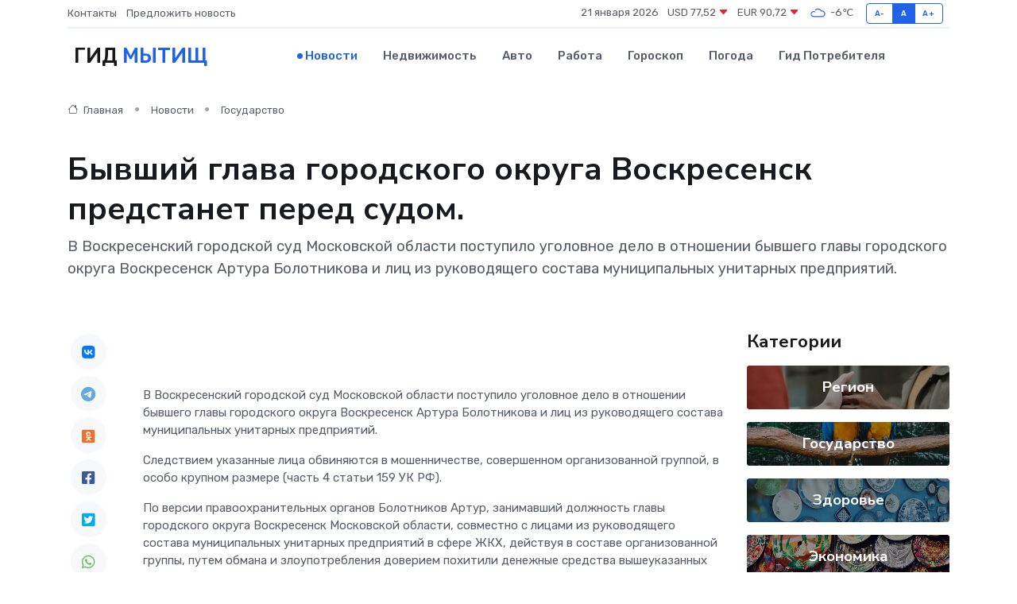

--- FILE ---
content_type: text/html; charset=utf-8
request_url: https://www.google.com/recaptcha/api2/aframe
body_size: 267
content:
<!DOCTYPE HTML><html><head><meta http-equiv="content-type" content="text/html; charset=UTF-8"></head><body><script nonce="PLL3LaArcNUi5WhbxOvVOw">/** Anti-fraud and anti-abuse applications only. See google.com/recaptcha */ try{var clients={'sodar':'https://pagead2.googlesyndication.com/pagead/sodar?'};window.addEventListener("message",function(a){try{if(a.source===window.parent){var b=JSON.parse(a.data);var c=clients[b['id']];if(c){var d=document.createElement('img');d.src=c+b['params']+'&rc='+(localStorage.getItem("rc::a")?sessionStorage.getItem("rc::b"):"");window.document.body.appendChild(d);sessionStorage.setItem("rc::e",parseInt(sessionStorage.getItem("rc::e")||0)+1);localStorage.setItem("rc::h",'1769014552237');}}}catch(b){}});window.parent.postMessage("_grecaptcha_ready", "*");}catch(b){}</script></body></html>